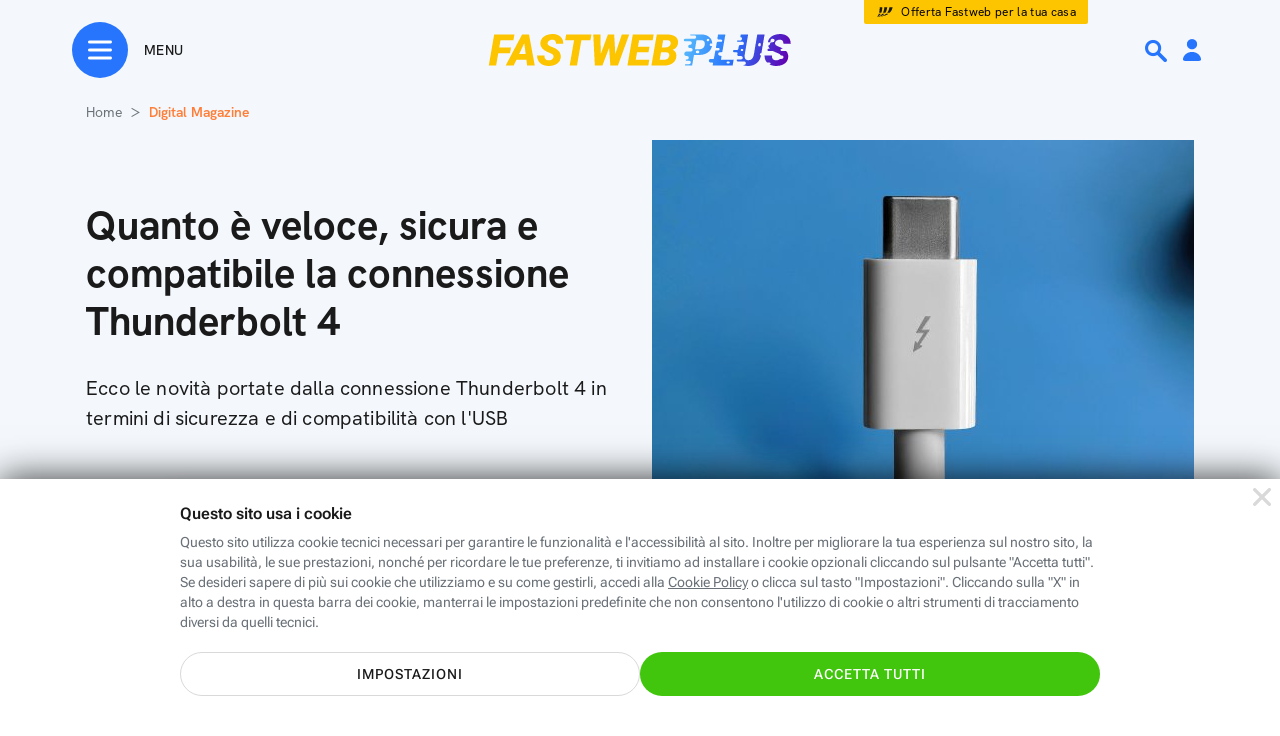

--- FILE ---
content_type: text/html; charset=UTF-8
request_url: https://www.fastweb.it/fastweb-plus/instant-games/games/betweenle/html/game.html.php?fwpig_session=ee6797871b7ba9fb823e4eb7287ef70cdbf7b3730931950ef2edd581f2d92715&ver=1.11.4
body_size: 1024
content:

<div class="fwpig_middle fwpig_col betweenle">

    <div class="fwpig_question">Decifra la parola nascosta</div>
    <div class="fwpig_subquestion">Considerando l'ordine alfabetico trova la parola compresa tra le due</div>

    <form id="btl_form" >
        <div class="fwpig_middle fwpig_col btl_half_col">
            <div class="btl">
                <div class="btl_playarea">
                    <div class="btl_line btl_before"></div>
                    <div class="btl_line btl_guess subscriber-keyboardClick"></div>
                    <div class="btl_message"></div>
                    <div class="btl_line btl_after"></div>
                </div>
                <div class="btl_distance">
                    <div class="btl_bar">
                        <div class="btl_bar_inner"><div class="btl_egg"></div>
                        </div>
                    </div>
                </div>
            </div>
        </div>
        <div class="fwpig_middle fwpig_col btl_half_col">
            <div class="btl_tastiera"></div>
            <div class="fwpig_teaser_hide fwpig_keyboard "><div class="type alphabet"><div class="fwpig_middle line"><div class="fwpig_middle item item_A">A</div><div class="fwpig_middle item item_B">B</div><div class="fwpig_middle item item_C">C</div><div class="fwpig_middle item item_D">D</div><div class="fwpig_middle item item_E">E</div><div class="fwpig_middle item item_F">F</div><div class="fwpig_middle item item_G">G</div><div class="fwpig_middle item item_H">H</div><div class="fwpig_middle item item_I">I</div></div><div class="fwpig_middle line"><div class="fwpig_middle item item_J">J</div><div class="fwpig_middle item item_K">K</div><div class="fwpig_middle item item_L">L</div><div class="fwpig_middle item item_M">M</div><div class="fwpig_middle item item_N">N</div><div class="fwpig_middle item item_O">O</div><div class="fwpig_middle item item_P">P</div><div class="fwpig_middle item item_Q">Q</div><div class="fwpig_middle item item_R">R</div></div><div class="fwpig_middle line"><div class="fwpig_middle item item_S">S</div><div class="fwpig_middle item item_T">T</div><div class="fwpig_middle item item_U">U</div><div class="fwpig_middle item item_V">V</div><div class="fwpig_middle item item_W">W</div><div class="fwpig_middle item item_X">X</div><div class="fwpig_middle item item_Y">Y</div><div class="fwpig_middle item item_Z">Z</div><div class="fwpig_middle item_special item_back"> </div></div></div></div>            <div class="fwpig_teaser_hide fwpig_pb subscriber-progressStepEvent fwpig_pb_steps_container fwpig_pb_steps_14"><div class="fwpig_pb_text">Hai ancora <span class="fwpig_pb_text_step">14</span> <span class="fwpig_nomargin">tentativi</span></div><div class="fwpig_pb_steps"><div class="fwpig_pb_step fwpig_pb_step_1"></div><div class="fwpig_pb_step fwpig_pb_step_2"></div><div class="fwpig_pb_step fwpig_pb_step_3"></div><div class="fwpig_pb_step fwpig_pb_step_4"></div><div class="fwpig_pb_step fwpig_pb_step_5"></div><div class="fwpig_pb_step fwpig_pb_step_6"></div><div class="fwpig_pb_step fwpig_pb_step_7"></div><div class="fwpig_pb_step fwpig_pb_step_8"></div><div class="fwpig_pb_step fwpig_pb_step_9"></div><div class="fwpig_pb_step fwpig_pb_step_10"></div><div class="fwpig_pb_step fwpig_pb_step_11"></div><div class="fwpig_pb_step fwpig_pb_step_12"></div><div class="fwpig_pb_step fwpig_pb_step_13"></div><div class="fwpig_pb_step fwpig_pb_step_14"></div></div></div>            <div class="fwpig_pb_text fwpig_help_widget subscriber-progressStepEvent" style="display: none"><span>Aiuto?</span></div><div id="fwpig_help_screen_confirm" class="fwpig_help_screen" style="display: none">    <div class="fwpig_help_screen_title">Serve aiuto?</div>    <div class="fwpig_help_screen_body">Al costo di <span><span></span> cuoricini</span> ti riveleremo<br>la prossima lettera della parola segreta.</div>    <div class="fwpig_help_screen_actions">        <a class="fwpig_help_screen_action_cancel">Annulla</a>        
               <div class="fwpig_help_screen_action_confirm">
                    <div class="fwpig_btn fwpig_btn_arrow">
                        Accetta l’aiuto
                    </div>
                </div>    </div></div><div id="fwpig_help_screen_cancel" class="fwpig_help_screen" style="display: none">    <div class="fwpig_help_screen_title">Aiuto non risponibile</div>    <div class="fwpig_help_screen_body">Per ottenere l’aiuto sono necessari <span><span></span></span> cuoricini</div>    <div class="fwpig_help_screen_actions">        <a class="fwpig_help_screen_action_cancel">Annulla</a>    </div></div><div id="fwpig_help_screen_failed" class="fwpig_help_screen" style="display: none">    <div class="fwpig_help_screen_title">Non è stato p</div>    <div class="fwpig_help_screen_body"></div>    <div class="fwpig_help_screen_actions">        <div class="fwpig_help_screen_action_cancel">Chiudi</div>    </div></div>        </div>
    </form>

</div>

<div class="fwpig_middle fwpig_col btl_teaser">
    <div class="fwpig_question">Decifra la parola nascosta</div>
    <div class="fwpig_teaser_img"></div>
</div>



--- FILE ---
content_type: text/css
request_url: https://www.fastweb.it/fastweb-plus/instant-games/components/help/style.css?ver=1.11.4
body_size: 731
content:

.fwpig_help_screen{
    display: none;
    flex-direction: column;
    z-index: 20;
    position: absolute;
    top: 0;
    left: 0;
    width: 100%;
    height: calc(100% - 15px);
    border-radius: 6px;
    justify-content: center;
    background: url("/fastweb-plus/instant-games/components/help/html/cuori.webp") no-repeat center 40%, #f4f8fc;
    background-size: 200px;
}

.fwpig_help_screen .fwpig_help_screen_title{
    font-size: 36px;
    font-weight: bold;
    margin-bottom: 200px;
}

#fwpig .fwpig_help_screen_body{
    width: 360px;
    display: block;
    text-align: center;
    margin-bottom: 40px;
    line-height: 1.2;
}

#fwpig .fwpig_help_screen_body span{
    display: inline;
    color: #2775fc;
    margin: 0px 0px;
}

.fwpig_help_screen > * {
    margin: 0 auto;
}

.fwpig_help_screen_actions{
    justify-content: space-between;
    margin: 0 40px;
}

.fwpig_help_screen_action_cancel {
    text-transform: uppercase;
    cursor: pointer;
    text-decoration: none;
    position: relative;
    top: 10px;
}

.fwpig_help_widget{
    position: relative;
    top: -63px;
    right: -153px;
}

.fwpig_fullscreen .fwpig_help_widget{
    right: -148px;
}

.fwpig_help_widget span {
    color: #697077;
}

.fwpig_help_widget_active span {
    color: #2775fc;
}

.fwpig_help_widget.fwpig_help_widget_active{
    color: blue;
    cursor: pointer;
}

.fwpig_fullscreen .fwpig_help_screen{
    height: 100%;
    border-radius: 0px;
}

.fwpig_fullscreen #fwpig_help_screen_confirm .fwpig_help_screen_title{
    flex: 0 0 auto;
    margin-bottom: 10px;
    margin-top: 80px;
}

.fwpig_fullscreen #fwpig_help_screen_confirm .fwpig_help_screen_body{
    flex: 1 1 auto;
    font-size: 18px;
}

.fwpig_fullscreen #fwpig_help_screen_confirm .fwpig_help_screen_actions{
    flex: 0 0 auto;
    margin-bottom: 20px;
}

.fwpig_fullscreen #fwpig_help_screen_confirm .fwpig_btn{
    width: 210px;
}

.fwpig_fullscreen #fwpig_help_screen_confirm .fwpig_help_screen_action_cancel{
    font-size: 16px;
}

@media only screen and (max-width: 430px) {
    .fwpig_help_widget span{
        position: relative;
        top: 18px;
    }
}

@media (max-width: 768px) {
    .fwpig_help_screen_actions {
        margin: 0 15px;
    }
    .fwpig_btn{
        padding: 11px 0px 0 0px;
    }

}


--- FILE ---
content_type: image/svg+xml
request_url: https://www.fastweb.it/fastweb-plus/gfx/icons/store_android.svg
body_size: 2613
content:
<svg width="91" height="20" viewBox="0 0 91 20" fill="none" xmlns="http://www.w3.org/2000/svg">
<g clip-path="url(#clip0_104_2039)">
<path d="M45.0364 7.27155C43.1473 7.27155 41.6518 8.70701 41.6518 10.7006C41.6518 12.6143 43.1482 14.1297 45.0373 14.1297C46.9254 14.1297 48.42 12.6934 48.42 10.7006C48.42 8.62792 46.9254 7.27155 45.0373 7.27155H45.0364ZM45.0364 12.6943C44.0127 12.6943 43.1473 11.817 43.1473 10.6216C43.1473 9.42428 44.0136 8.54701 45.0364 8.54701C46.0591 8.54701 46.9254 9.34519 46.9254 10.6197C46.9254 11.817 46.0591 12.6925 45.0364 12.6925V12.6943ZM37.7182 7.27155C35.8291 7.27155 34.3345 8.70701 34.3345 10.7006C34.3345 12.6143 35.8291 14.1297 37.7182 14.1297C39.6073 14.1297 41.1009 12.6934 41.1009 10.7006C41.1009 8.62792 39.6064 7.27155 37.7182 7.27155ZM37.7182 12.6943C36.6954 12.6943 35.8291 11.817 35.8291 10.6216C35.8291 9.42428 36.6954 8.54701 37.7182 8.54701C38.7409 8.54701 39.6073 9.34519 39.6073 10.6197C39.6073 11.817 38.7409 12.6925 37.7182 12.6925V12.6943ZM28.9818 8.30792V9.74428H32.3664C32.2873 10.5406 31.9736 11.1788 31.58 11.5779C31.1073 12.0561 30.32 12.6143 28.9818 12.6143C26.8573 12.6143 25.2827 10.9397 25.2827 8.78701C25.2827 6.63246 26.9364 4.95882 28.9827 4.95882C30.0845 4.95882 30.95 5.43701 31.58 5.99519L32.6018 4.95882C31.7373 4.16155 30.6355 3.52246 29.0609 3.52246C26.2273 3.52246 23.7882 5.9161 23.7882 8.7861C23.7882 11.6579 26.2282 14.0497 29.0609 14.0497C30.6345 14.0497 31.7373 13.5716 32.6809 12.5343C33.6264 11.5779 33.9409 10.2225 33.9409 9.18519C33.9409 8.86701 33.9409 8.54701 33.8618 8.30792H28.9827H28.9818ZM64.7118 9.42428C64.3964 8.62701 63.6091 7.27155 61.8773 7.27155C60.1473 7.27155 58.73 8.6261 58.73 10.7006C58.73 12.6143 60.1464 14.1297 62.0345 14.1297C63.53 14.1297 64.4745 13.1725 64.7891 12.6143L63.6873 11.817C63.2945 12.3752 62.8227 12.7743 62.0354 12.7743C61.2491 12.7743 60.7754 12.4552 60.3818 11.7379L64.8691 9.82337L64.7109 9.42337L64.7118 9.42428ZM60.1454 10.5416C60.1454 9.2661 61.1691 8.54792 61.8773 8.54792C62.4282 8.54792 62.9791 8.8661 63.1364 9.2661L60.1454 10.5416V10.5416ZM56.4473 13.8116H57.9427V3.84246H56.4464V13.8106L56.4473 13.8116ZM54.0855 7.98973C53.6927 7.59155 53.0636 7.19246 52.2764 7.19246C50.6227 7.19246 49.0491 8.70792 49.0491 10.6216C49.0491 12.5352 50.5445 13.9706 52.2764 13.9706C53.0627 13.9706 53.6918 13.5725 54.0073 13.1734H54.0864V13.6525C54.0864 14.9279 53.3773 15.6461 52.2754 15.6461C51.4109 15.6461 50.7809 15.0079 50.6236 14.4497L49.3645 15.0079C49.7582 15.8852 50.7018 17.0016 52.3555 17.0016C54.0864 17.0016 55.5027 15.9652 55.5027 13.4925V7.43064H54.0855V7.98882V7.98973ZM52.3545 12.6952C51.3309 12.6952 50.4654 11.8179 50.4654 10.6225C50.4654 9.42519 51.3318 8.54792 52.3545 8.54792C53.3782 8.54792 54.1654 9.42519 54.1654 10.6206C54.1654 11.8179 53.3782 12.6934 52.3545 12.6934V12.6952ZM71.5564 3.84064H68.0155V13.8097H69.5109V10.0616H71.5564C73.21 10.0616 74.7836 8.86519 74.7836 6.95155C74.7836 5.03792 73.21 3.84155 71.5564 3.84155V3.84064ZM71.6354 8.6261H69.5109V5.19792H71.6354C72.7382 5.19792 73.3682 6.15519 73.3682 6.87246C73.2882 7.74973 72.6591 8.62701 71.6354 8.62701V8.6261ZM80.6864 7.18973C79.5845 7.18973 78.4827 7.66973 78.0882 8.7061L79.4264 9.26428C79.7409 8.7061 80.2127 8.5461 80.7636 8.5461C81.5518 8.5461 82.2591 9.02519 82.3391 9.82246V9.90246C82.1027 9.74246 81.4727 9.50246 80.8436 9.50246C79.4273 9.50246 78.01 10.3006 78.01 11.7361C78.01 13.0925 79.1909 13.9688 80.45 13.9688C81.4718 13.9688 81.9445 13.4906 82.3391 13.0125H82.4173V13.8097H83.8336V9.98246C83.6754 8.22792 82.3391 7.19155 80.6854 7.19155V7.19064L80.6864 7.18973ZM80.5282 12.6934C80.0554 12.6934 79.3473 12.4543 79.3473 11.8161C79.3473 11.0188 80.2136 10.7797 80.9209 10.7797C81.5518 10.7797 81.8664 10.9388 82.2591 11.0979C82.1027 12.0552 81.3154 12.6934 80.5282 12.6934V12.6934ZM88.7918 7.42973L87.1382 11.7361H87.06L85.3291 7.42973H83.7564L86.3518 13.4906L84.8573 16.8397H86.3518L90.3654 7.43246H88.7927V7.42973H88.7918ZM75.5718 13.8088H77.0664V3.84246H75.5709V13.8106V13.8097L75.5718 13.8088Z" fill="white"/>
<path d="M0.307273 0.271545C0.0772727 0.502455 0 0.887 0 1.34882V18.3488C0 18.8097 0.154545 19.1943 0.385455 19.4252L0.462727 19.5025L10.0009 9.96336V9.80882L0.308182 0.271545H0.307273Z" fill="url(#paint0_linear_104_2039)"/>
<path d="M13.0782 13.1943L9.92365 10.0397V9.80973L13.0782 6.65518L13.1546 6.73336L16.9236 8.887C18 9.50245 18 10.5025 16.9236 11.1179L13.0782 13.1943Z" fill="url(#paint1_linear_104_2039)"/>
<path d="M13.1546 13.1179L9.92274 9.88699L0.308197 19.5024C0.692742 19.887 1.23183 19.887 1.92365 19.5797L13.1546 13.1179Z" fill="url(#paint2_linear_104_2039)"/>
<path d="M13.1546 6.6561L1.92274 0.271554C1.23092 -0.112991 0.692736 -0.0366277 0.307281 0.348827L9.92183 9.88701L13.1536 6.6561H13.1546Z" fill="url(#paint3_linear_104_2039)"/>
<path opacity="0.2" d="M13.0782 13.0415L1.92365 19.3488C1.30819 19.7334 0.7691 19.657 0.385463 19.3488L0.307281 19.4261L0.385463 19.5024C0.770009 19.8106 1.30728 19.887 1.92365 19.5024L13.0782 13.0415Z" fill="black"/>
<path opacity="0.12" d="M0.307273 19.3488C0.0772727 19.1188 0 18.7334 0 18.2715V18.3488C0 18.8106 0.154545 19.1943 0.385455 19.4261V19.3488H0.307273Z" fill="black"/>
<path opacity="0.12" d="M16.9236 10.887L13.0782 13.0415L13.1546 13.1179L16.9236 10.9634C17.4627 10.6561 17.6927 10.2724 17.6927 9.88699C17.6927 10.2715 17.3855 10.5797 16.9236 10.887V10.887Z" fill="black"/>
<path opacity="0.25" d="M1.92373 0.348817L16.9237 8.887C17.3856 9.19427 17.6928 9.50245 17.6928 9.887C17.6928 9.50245 17.4628 9.11791 16.9237 8.80973L1.92373 0.271544C0.847371 -0.34391 0.00100708 0.116999 0.00100708 1.34882V1.42518C0.00100708 0.270635 0.846462 -0.266637 1.92373 0.348817V0.348817Z" fill="white"/>
</g>
<defs>
<linearGradient id="paint0_linear_104_2039" x1="6.10285" y1="1.20213" x2="-2.09726" y2="9.40295" gradientUnits="userSpaceOnUse">
<stop stop-color="#00A0FF"/>
<stop offset="0.00657" stop-color="#00A1FF"/>
<stop offset="0.2601" stop-color="#00BEFF"/>
<stop offset="0.5122" stop-color="#00D2FF"/>
<stop offset="0.7604" stop-color="#00DFFF"/>
<stop offset="1" stop-color="#00E3FF"/>
</linearGradient>
<linearGradient id="paint1_linear_104_2039" x1="18.3343" y1="9.88732" x2="-0.277727" y2="9.88732" gradientUnits="userSpaceOnUse">
<stop stop-color="#FFE000"/>
<stop offset="0.4087" stop-color="#FFBD00"/>
<stop offset="0.7754" stop-color="#FFA500"/>
<stop offset="1" stop-color="#FF9C00"/>
</linearGradient>
<linearGradient id="paint2_linear_104_2039" x1="11.406" y1="12.9436" x2="-2.56088" y2="26.9106" gradientUnits="userSpaceOnUse">
<stop stop-color="#FF3A44"/>
<stop offset="1" stop-color="#C31162"/>
</linearGradient>
<linearGradient id="paint3_linear_104_2039" x1="-2.07961" y1="-1.13424" x2="4.13581" y2="5.08144" gradientUnits="userSpaceOnUse">
<stop stop-color="#32A071"/>
<stop offset="0.0685" stop-color="#2DA771"/>
<stop offset="0.4762" stop-color="#15CF74"/>
<stop offset="0.8009" stop-color="#06E775"/>
<stop offset="1" stop-color="#00F076"/>
</linearGradient>
<clipPath id="clip0_104_2039">
<rect width="90.9091" height="20" fill="white"/>
</clipPath>
</defs>
</svg>


--- FILE ---
content_type: image/svg+xml
request_url: https://www.fastweb.it/fastweb-plus/gfx/icons/arrow_sx_blue.svg
body_size: 259
content:
<svg width="17" height="18" viewBox="0 0 17 18" fill="none" xmlns="http://www.w3.org/2000/svg">
    <path fill-rule="evenodd" clip-rule="evenodd" d="M15.035 8.29a.856.856 0 0 1 .019 1.36l-5.55 4.733a.79.79 0 0 1-1.03 0 .854.854 0 0 1 0-1.29l3.625-3.091H.995a1 1 0 1 1 0-2h11.161l-3.588-3.06a.854.854 0 0 1 0-1.29.79.79 0 0 1 1.03 0l5.437 4.637z" fill="#2775FC"/>
</svg>


--- FILE ---
content_type: application/javascript
request_url: https://www.fastweb.it/fastweb-plus/instant-games/games/betweenle/script.js?ver=1.11.4
body_size: 4761
content:
var $container = false;
var alfabeto = lettereTra("a", "z");
var btl_len = 0;
var inputMaxLen = 5; // lung. massima accettata
var btl_endpoint = "/fastweb-plus/instant-games/games/betweenle/backend/index.php";
var cellWidth = 32;
var btl_active_input = true;

$(document).ready(function(){

    $container = $('.btl');

    btl_playground_reset();

    $("#btl_form").off("submit");
    $('#btl_form').on('submit', function(e) {
        e.preventDefault();
    });
/*
    $("#fwpig").off("click", ".btl_reset");
    $("#fwpig").on("click", ".btl_reset", function(e) {
        // console.log(this);
        e.preventDefault();
        btl_playground_reset();
    });
*/

    // Se l’utente clicca su un div, sposta il focus al primo campo vuoto
    $container.off("click", ".btl_letter, .btl_line, .btl_distance");
    $container.on("click", ".btl_letter, .btl_line, .btl_distance", function(e) {
        e.preventDefault();
        focusOnFirst();
    });

    // DELEGATION: keydown per gestire Backspace/Arrow e intercettare le lettere
    $container.off('keydown', '.btl_guess .btl_letter');
    $container.on('keydown', '.btl_guess .btl_letter', function(e){
        e.preventDefault();
    });

    // Gestione input (utile per mobile / IME)
    $container.off('input', '.btl_guess .btl_letter');
    $container.on('input', '.btl_guess .btl_letter', function(e){
        e.preventDefault();
    });
});

function btl_keyBoardClick(e, keyVal){

    fwpig_trace_play();

    if(!btl_active_input){
        return;
    }

    $("#btl_bunny").removeClass("sad");
    btl_update_message("");

    // console.log("Ho ricevuto un click da tastiera:", keyVal);
    firstEmptySelector = focusOnFirst();

    firstEmpty = $(firstEmptySelector);
    inputs = $container.find('.btl_guess .btl_letter');
    idx = inputs.index(firstEmptySelector);

    if(keyVal == "back"){
        if (firstEmpty.text()) {
            firstEmpty.text(''); // cancella valore corrente
        } else if (idx > 0) {
            if(inputs.eq(idx - 1).hasClass("btl_letter_ok")){
                return;
            }
            inputs.eq(idx - 1).focus().text(''); // torna indietro e cancella
            inputs.eq(idx).removeClass("btl_letter_done");
            btl_bunny_move(idx - 1);
        }
        availableLetters = checkAvailableLetter(idx);
        tastieraUpdate(availableLetters);

        // adaptLetterContainer();
        return;
    }

    if(processInput(idx, keyVal, inputs)){

        btl_write_letter(keyVal, idx);

        if((idx+1) >= btl_len){
            inputWord = joinLetter('.btl_guess .btl_letter');

            before = joinLetter(".btl_before .btl_letter");
            if(before.localeCompare(inputWord, "it", { sensitivity: "base" }) > 0){
                return;
            }

            after  = joinLetter(".btl_after .btl_letter");
            if(after.localeCompare(inputWord, "it", { sensitivity: "base" }) < 0){
                return;
            }

            // console.log("FILL: "+before+" "+inputWord+" "+after);
            if(inputWord == before || inputWord == after){
                firstEmpty.text(''); // cancella l'ultima parola
                return;
            }

            data = {
                action: "try",
                inputWord: inputWord,
            };

            btl_active_input = false;
            btl_callbe(data, btl_playground_update);
        }

    }

    return;
}

function btl_write_letter(keyVal, idx, letter_ok=false){
    // console.log("write: "+keyVal);
    buca = $container.find(".btl_guess div.btl_letter_"+idx);
    buca.text(keyVal);
    buca.addClass("btl_letter_done");
    buca.toggleClass("btl_letter_ok", letter_ok);
    availableLetters = checkAvailableLetter(idx);
    tastieraUpdate(availableLetters);
}

function processInput(idx, keyVal, $inputs){
    keyVal = keyVal.toLowerCase();

    // rimozione accenti
    switch(keyVal){
        case("à"): keyVal = "a"; break;
        case("è"): keyVal = "e"; break;
        case("é"): keyVal = "e"; break;
        case("ì"): keyVal = "i"; break;
        case("ò"): keyVal = "o"; break;
        case("ù"): keyVal = "u"; break;
    }

    // lettera fuori range
    availableLetters = checkAvailableLetter(idx);
    if (!availableLetters.includes(keyVal)){
        // TODO evidenziare la parola che precede o segue
        return;
    }

    // Accetta solo lettere a-z
    if (/^[a-z]$/.test(keyVal)) {
        nextIdx = idx + 1;
        if(idx <= (inputMaxLen-2) ){
            // passa al prossimo input se esiste
            if (idx < $inputs.length - 1) {
                // $inputs.eq(idx + 1).focus();
                btl_bunny_move(idx+1);
                $inputs.eq(idx + 1).addClass("btl_letter_done");
            } else {
                // $("<input readonly='readonly' type='text' class='btl_letter btl_letter_"+nextIdx+"' data-idx='"+nextIdx+"' maxlength='1' autocomplete='off' inputmode='text'>").appendTo(".btl_guess").focus();
                $("<div class='btl_letter btl_letter_"+nextIdx+"' data-idx='"+nextIdx+"' >").appendTo(".btl_guess").focus();
                // console.log("add INput");
                // adaptLetterContainer(2);
            }
        }
        return true;
    } else {
        // blocca numeri e simboli
    }
}

function btl_playground_reset(){
    data = {
        action: "reset"
    };
    btl_callbe(data, btl_playground_setup);
}

function focusOnFirst() {
    var $inputs = $container.find(".btl_guess div.btl_letter");
    var firstEmpty = null;
    $inputs.each(function() {
        // console.log("focusOnFirst loop", $(this), $(this).text());
        if ($(this).text() === "") {
            firstEmpty = $(this);
            $selector = this;
            return false; // esci dal ciclo
        }
    });

    if (firstEmpty) {
        // console.log("focusOnFirst", firstEmpty);
        idx = parseInt(firstEmpty.data("idx"));
        btl_bunny_move(idx);
        // firstEmpty.focus();
        firstEmpty.addClass("btl_letter_done");
        return $selector;
    } else {
        return $inputs.eq(btl_len-1);
    }
}

function btl_update_message(msg){
    $(".btl_message").text(msg);
}

function btl_help_apply(response){
    if ("help_apply" in response) {
        attemptUpdate(response);
        if(response.help_apply){
            if ("help_index" in response) {
                if ("help_letter" in response) {
                    writeLine(".btl_before", response.from);
                    writeLine(".btl_after", response.to);

                    for(ii=0;ii<response.len;ii++){
                        if(ii == response.help_index){
                            btl_write_letter(response.help_letter, ii, true);
                            btl_bunny_move(ii+1);
                        } else if (ii < response.match) {
                            btl_before = $(`.btl_before  .btl_letter_${ii}`).text();
                            btl_after = $(`.btl_after  .btl_letter_${ii}`).text();
                            if(btl_before == btl_after){
                                btl_write_letter(btl_before, ii, true);
                                btl_bunny_move(ii+1);
                            }
                        } else {
                            btl_write_letter("", ii);
                        }
                    }
                    $("#btl_bunny").removeClass("sad");
                    btl_update_message("");
                }
            }
        }
        return;
    }
}

function btl_playground_update(response){
    console.log("btl_playground_update", response);

    if(response.outcome === false){
        btl_active_input = true;
        $("#btl_bunny").addClass("sad");
        msg = ("msg" in response) ? response.msg : "Questa parola non è in lista";
        btl_update_message(msg);
        return;
    }

    btl_len = parseInt(response.len);

    outcome = parseInt(response.outcome);
    if (outcome == 0) {
        distanceUpdate(response);
        // console.log("betweenle: win");
        fwpig_game_win();
        return;
    }

    attemptUpdate(response);

    if(response.attempt >= fwpig_game_max_step()){
        btl_active_input = true;
        distanceUpdate(response);
        fwpig_game_lost();
        return;
    }

    if(outcome > 0) {
        // console.log("La parola immessa viene dopo");
        btl_playground_fillWordLine(response, btl_len, ".btl_after");
    } else {
        // console.log("La parola immessa viene prima");
        btl_playground_fillWordLine(response, btl_len, ".btl_before");
    }
}

function writeLine(lineSelector, word){
    $(lineSelector).empty();
    // Scrive le lettere disponibili
    for (let i = 0; i < word.length; i++) {
        $("<div class='btl_letter btl_letter_"+i+"'>"+word[i]+"</div>").appendTo(lineSelector);
    }
}

async function btl_playground_fillWordLine(response, len, lineSelector) {
    // word = response.input;

    $("#btl_bunny").addClass("back");
    distanceUpdate(response, 200*5);
    // console.log("btl_playground_fillWordLine ", len);
    for (ii = (len - 1); ii >= 0; ii--) {
        // console.log("btl_playground_fillWordLine loop: "+ii+"/"+len);
        $input = $(`.btl_guess  .btl_letter_${ii}`);
        if(!$input.length){
            continue;
        }

        value = $input.text();
        // console.log("btl_playground_fillWordLine loop: "+ii+"/"+value);

        gap = 3;

        if(!inputs.eq(ii).hasClass("btl_letter_ok")) {
            if (ii >= response.match) {
                $input.blur();
                // console.log(`.btl_guess  .btl_letter_${ii}`, value);
                $("#btl_bunny").animate({left: (ii * (cellWidth + gap)) + 'px'}, 300);
                $input.text("");
                $input.removeClass("btl_letter_done");
            } else {
                $("#btl_bunny").removeClass("back");
                $input.addClass("btl_letter_ok");
            }
        }

        await new Promise(resolve => setTimeout(resolve, 150));

        new_top = lineSelector == ".btl_after" ? 83 : -84;
        $translate = $('<div class="btl_letter btl_letter_transition" data-idx="'+ii+'" data-value="'+value+'">'+value+'</div>')
            .css({
                position: "absolute", // necessario per poter animare 'top'
                top: "0px",
                left: (ii*(cellWidth+gap))+'px'
            }).insertBefore($input);
        $translate.animate({ top: new_top + "px" }, 300, completeAnimation(lineSelector, ii));

        await new Promise(resolve => setTimeout(resolve, 150));

        if(!ii){
            $("#btl_bunny").removeClass("back");
        }
    }

    await new Promise(resolve => setTimeout(resolve, 500));
    btl_active_input = true;
    focusOnFirst();

    return;
}

function completeAnimation(lineSelector, idx) {
    return function() {
        // console.log(this);
        vv = $(this).data("value");
        // console.log("completeAnimation", idx, vv);
        $(this).remove();
        $(lineSelector + " .btl_letter_" + idx).html(vv);
    };
}

async function btl_bunny_move(idx, css_class="steady"){

    if(idx == 0){
        css_class = "steady";
    }

    if (!$("#btl_bunny").length) {
        $('<div id="btl_bunny" class="'+css_class+'"></div>').insertBefore($(".btl_guess .btl_letter_0"));
    }

    gap = 3;
    $("#btl_bunny").addClass(css_class);
    $("#btl_bunny").css({
        left: (idx*(cellWidth+gap))+'px'
    });

    await new Promise(resolve => setTimeout(resolve, 150));
    availableLetters = checkAvailableLetter(idx);
    tastieraUpdate(availableLetters);
}

/*
function _btl_playground_fillWordLine(word, len, lineSelector) {
    let $line = $(lineSelector);
    let $letters = $line.find('.btl_letter');

    // Pulisce prima tutti i div
    $letters.text('');
    writeLine(lineSelector, word);

    $(".btl_guess").empty();
    pass = true;
    for(i=0; i<len; i++){
        value = "";
        if(pass && $(".btl_before .btl_letter_"+i) && $(".btl_after .btl_letter_"+i)){
            before = $(".btl_before .btl_letter_"+i).html();
            after  = $(".btl_after .btl_letter_"+i).html();
            if(before == after){
                value = before;
            }
        }
        pass = value ? true : false;
        // $("<input readonly='readonly' type='text' class='btl_letter btl_letter_"+i+"' value='"+value+"' data-idx='"+i+"' maxlength='1' autocomplete='off' inputmode='text'>").appendTo(".btl_guess");
        $("<div class='btl_letter btl_letter_"+i+"' value='"+value+"' data-idx='"+i+"' >").appendTo(".btl_guess");
    }

    // adaptLetterContainer();
    focusOnFirst();
}
 */

function lettereTra(a, b) {
    // Otteniamo i codici ASCII delle lettere
    const start = a.charCodeAt(0);
    const end = b.charCodeAt(0);

    // Determiniamo l'ordine (caso in cui a > b)
    const min = Math.min(start, end);
    const max = Math.max(start, end);

    // Costruiamo l'array di lettere
    const result = [];
    for (let i = min; i <= max; i++) {
        result.push(String.fromCharCode(i));
    }
    return result;
}

function btl_playground_setup(response){
    btl_len = parseInt(response.len);

    $(".btl_line").empty();
    for(i=0; i<btl_len; i++){
        // div_before = "<div class='btl_letter btl_letter_"+i+" "+(i ? "btl_letter_hide" : "")+" '>a</div>"
        // div_after  = "<div class='btl_letter btl_letter_"+i+" "+(i ? "btl_letter_hide" : "")+" '>z</div>"

        // $(div_before).appendTo(".btl_before");
        // $("<input readonly='readonly' type='text' class='btl_letter btl_letter_"+i+"' data-idx='"+i+"' maxlength='1' autocomplete='off' inputmode='text'>").appendTo(".btl_guess");
        $("<div class='btl_letter btl_letter_"+i+"' data-idx='"+i+"' maxlength='1' >").appendTo(".btl_guess");
        // $(div_after).appendTo(".btl_after");
    }

    writeLine(".btl_before", response.first);
    writeLine(".btl_after", response.last);

    $(".btl_distance_after").html( "?");
    $(".btl_distance_before").html( "?");

    $(".btl_tastiera").empty();
    for(i=0; i<alfabeto.length; i++){
        $("<div class='btl_tasto btl_tasto_"+alfabeto[i]+"'>"+alfabeto[i]+"</div>").appendTo(".btl_tastiera");
    }

    // initInputs();
    $first = $container.find('.btl_guess .btl_letter').first();
    // $first.addClass("btl_letter_done").focus();
    idx = parseInt($first.data("idx"));
    btl_bunny_move(idx);


    // console.log(response);
}

function joinLetter(selector) {
    let parola = "";
    $(selector).each(function() {
        switch($(this).prop("tagName")){
            case("DIV"):
                parola += $(this).text();
                break;
                /*
            case("INPUT"):
                parola += $(this).text();
                break;
                 */
        }
    });
    return parola;
}

function checkAvailableLetter(idx){

    input = joinLetter(".btl_guess .btl_letter");
    input = input.substring(0, idx+1);
    // console.log(idx, input);

    before = joinLetter(".btl_before .btl_letter");
    after  = joinLetter(".btl_after .btl_letter");
    // console.log("checkAvailableLetter", before, input, after);

    start = "a";
    end = "z";
    for(i=0; i<alfabeto.length; i++) {
        // console.log("try", letters[i], .join(","));
        tryWord = input+alfabeto[i];
        ris = before.localeCompare(tryWord, "it", { sensitivity: "base" });
        if(ris >= 0){
            start = alfabeto[i];
        }
        ris = after.localeCompare(tryWord, "it", { sensitivity: "base" });
        if(ris >= 0){
            end = alfabeto[i];
        }
    }

    // console.log("checkAvailableLetter", idx, start+"-"+end);
    return lettereTra(start, end);
}

function tastieraUpdate(availableLetters){
    // console.log("tastieraUpdate", availableLetters.join(",") );
    $(".btl_tastiera > .btl_tasto").removeClass("btl_tasto_inactive");
    for(i=0; i<alfabeto.length; i++){
        if (!availableLetters.includes(alfabeto[i])){
            $(".btl_tasto_"+alfabeto[i]).addClass("btl_tasto_inactive");
        }
    }

    $(".fwpig_middle .item").removeClass("item_clicked");
    for(i=0; i<alfabeto.length; i++){
        if (!availableLetters.includes(alfabeto[i])){
            selector = ".fwpig_middle .item_"+alfabeto[i].toUpperCase();
            $(selector).addClass("item_clicked");
        }
    }
}

function attemptUpdate(response) {
    if ("attempt" in response) {
        // console.log("attempt", response.attempt);
        fwpig_game_set_step(response.attempt);
        // $(".btl_attempt span").html(response.attempt);
    }
}

function distanceUpdate(response, time=0){
    if(response.outcome){
        const $egg = $(".btl_egg");
        egg_height = $egg.height();
        const containerHeight = $egg.parent().height()-egg_height;
        const newTop = (response.top * containerHeight) + (egg_height/2);
        if(time){
            $egg.animate({ top: newTop + "px" }, time);
        } else {
            $(".btl_egg").css("top", newTop);
        }
    }
}

// inizializza attributi/valori (da chiamare dopo la creazione)
function initInputs() {
    $container.find('.btl_guess .btl_letter').each(function(){
        $(this).text('');
    });
}

function btl_callbe(data, callback_function){
    $(".search_no_result").hide();

    // data.fwpig_callBE_action = fwpig_callBE_action;
    data.fwpig_session = fwpig_session_get();

    ajaxSettings = {};

    ajaxSettings.url = btl_endpoint; //  + "?v=" + Math.floor(Date.now() / 1000);
    ajaxSettings.type = "POST";

    // data.CSRFtoken = $("#CSRFtoken").attr("name");
    ajaxSettings.data = data;

    ajaxSettings.dataType = "json";

    ajaxSettings.error = function (response) {
        switch (true) {
            case typeof response.responseText !== "undefined":
                console.error(response.responseText);
                break;
            case response.statusText !== "abort" && response.status === 0:
                break;
            case response.statusText === "abort":
                break;
            default:
                console.error(response);
        }
    };

    ajaxSettings.success = function (response) {
        if(!response.error){
            // console.log(data.action, response);
            callback_function(response.response);
        } else {
            console.log("ERROR", data.action);
        }
    };
    $.ajax(ajaxSettings);
}
